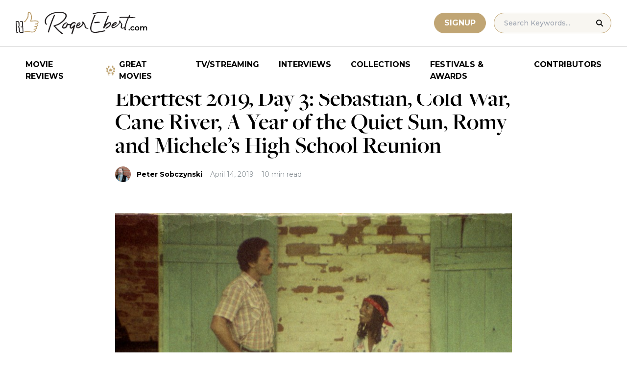

--- FILE ---
content_type: text/html; charset=UTF-8
request_url: https://www.rogerebert.com/festivals/ebertfest-2019-day-3-sebastian-cold-war-cane-river-a-year-of-the-quiet-sun-romy-and-micheles-high-school-reunion
body_size: 18906
content:
<!doctype html>
<html lang="en-US" prefix="og: https://ogp.me/ns#">
<head>
	<meta charset="UTF-8">
	<meta name="viewport" content="width=device-width, initial-scale=1, shrink-to-fit=no">

	
	<link rel="preconnect" href="https://fonts.googleapis.com">
	<link rel="preconnect" href="https://fonts.gstatic.com" crossorigin>
	<link rel="preconnect" href="https://use.typekit.net" crossorigin>
	<link rel="preconnect" href="https://p.typekit.net" crossorigin>
	<link href="https://fonts.googleapis.com/css2?family=Montserrat:ital,wght@0,100..900;1,100..900&display=swap" rel="stylesheet">

	<link media="screen" href="https://use.typekit.net/fdo4xio.css" rel="preload" as="style" onload="this.rel='stylesheet'">
	<meta content="Roger Ebert" name="application-name">
	<meta content="#FFFFFF" name="msapplication-TileColor">

		<!-- Google Tag Manager -->
	<script>(function(w,d,s,l,i){w[l]=w[l]||[];w[l].push({'gtm.start':
	new Date().getTime(),event:'gtm.js'});var f=d.getElementsByTagName(s)[0],
	j=d.createElement(s),dl=l!='dataLayer'?'&l='+l:'';j.async=true;j.src=
	'https://www.googletagmanager.com/gtm.js?id='+i+dl;f.parentNode.insertBefore(j,f);
	})(window,document,'script','dataLayer','GTM-T9HKKFWR');</script>
	<!-- End Google Tag Manager -->
	
		<!-- Advally Ads Custom Configuration -->
	<script type="text/javascript">document.pageTypeLabel="single-post";</script>

		<style>img:is([sizes="auto" i], [sizes^="auto," i]) { contain-intrinsic-size: 3000px 1500px }</style>
	
<!-- Social Warfare v4.5.6 https://warfareplugins.com - BEGINNING OF OUTPUT -->
<style>
	@font-face {
		font-family: "sw-icon-font";
		src:url("https://www.rogerebert.com/wp-content/plugins/social-warfare/assets/fonts/sw-icon-font.eot?ver=4.5.6");
		src:url("https://www.rogerebert.com/wp-content/plugins/social-warfare/assets/fonts/sw-icon-font.eot?ver=4.5.6#iefix") format("embedded-opentype"),
		url("https://www.rogerebert.com/wp-content/plugins/social-warfare/assets/fonts/sw-icon-font.woff?ver=4.5.6") format("woff"),
		url("https://www.rogerebert.com/wp-content/plugins/social-warfare/assets/fonts/sw-icon-font.ttf?ver=4.5.6") format("truetype"),
		url("https://www.rogerebert.com/wp-content/plugins/social-warfare/assets/fonts/sw-icon-font.svg?ver=4.5.6#1445203416") format("svg");
		font-weight: normal;
		font-style: normal;
		font-display:block;
	}
</style>
<!-- Social Warfare v4.5.6 https://warfareplugins.com - END OF OUTPUT -->


<!-- Search Engine Optimization by Rank Math - https://rankmath.com/ -->
<title>Ebertfest 2019, Day 3: Sebastian, Cold War, Cane River, A Year of the Quiet Sun, Romy and Michele’s High School Reunion | Festivals &amp; Awards | Roger Ebert</title>
<meta name="description" content="A report on the third day of Ebertfest, which included an Oscar-nominated drama and a newly restored 1982 film.&nbsp;"/>
<meta name="robots" content="follow, index, max-snippet:-1, max-video-preview:-1, max-image-preview:large"/>
<link rel="canonical" href="https://www.rogerebert.com/festivals/ebertfest-2019-day-3-sebastian-cold-war-cane-river-a-year-of-the-quiet-sun-romy-and-micheles-high-school-reunion" />
<meta property="og:locale" content="en_US" />
<meta property="og:type" content="article" />
<meta property="og:title" content="Ebertfest 2019, Day 3: Sebastian, Cold War, Cane River, A Year of the Quiet Sun, Romy and Michele’s High School Reunion | Festivals &amp; Awards | Roger Ebert" />
<meta property="og:description" content="A report on the third day of Ebertfest, which included an Oscar-nominated drama and a newly restored 1982 film.&nbsp;" />
<meta property="og:url" content="https://www.rogerebert.com/festivals/ebertfest-2019-day-3-sebastian-cold-war-cane-river-a-year-of-the-quiet-sun-romy-and-micheles-high-school-reunion" />
<meta property="og:site_name" content="Roger Ebert" />
<meta property="article:publisher" content="https://www.facebook.com/RogerEbert/" />
<meta property="article:section" content="Festivals &amp; Awards" />
<meta property="fb:app_id" content="966242223397117" />
<meta property="og:image" content="https://www.rogerebert.com/wp-content/uploads/2024/07/Ebertfest-2019-Day-3-Sebastian-Cold-War-Cane-River-A-Year-of-the-Quiet-Sun-Romy-and-Micheles-High-School-Reunion.jpg" />
<meta property="og:image:secure_url" content="https://www.rogerebert.com/wp-content/uploads/2024/07/Ebertfest-2019-Day-3-Sebastian-Cold-War-Cane-River-A-Year-of-the-Quiet-Sun-Romy-and-Micheles-High-School-Reunion.jpg" />
<meta property="og:image:width" content="840" />
<meta property="og:image:height" content="630" />
<meta property="og:image:alt" content="Ebertfest 2019, Day 3: Sebastian, Cold War, Cane River, A Year of the Quiet Sun, Romy and Michele’s High School Reunion" />
<meta property="og:image:type" content="image/jpeg" />
<meta property="article:published_time" content="2019-04-14T05:49:50-05:00" />
<meta name="twitter:card" content="summary_large_image" />
<meta name="twitter:title" content="Ebertfest 2019, Day 3: Sebastian, Cold War, Cane River, A Year of the Quiet Sun, Romy and Michele’s High School Reunion | Festivals &amp; Awards | Roger Ebert" />
<meta name="twitter:description" content="A report on the third day of Ebertfest, which included an Oscar-nominated drama and a newly restored 1982 film.&nbsp;" />
<meta name="twitter:site" content="@ebertchicago" />
<meta name="twitter:creator" content="@ebertchicago" />
<meta name="twitter:image" content="https://www.rogerebert.com/wp-content/uploads/2024/07/Ebertfest-2019-Day-3-Sebastian-Cold-War-Cane-River-A-Year-of-the-Quiet-Sun-Romy-and-Micheles-High-School-Reunion.jpg" />
<meta name="twitter:label1" content="Written by" />
<meta name="twitter:data1" content="Peter Sobczynski" />
<meta name="twitter:label2" content="Time to read" />
<meta name="twitter:data2" content="11 minutes" />
<script type="application/ld+json" class="rank-math-schema">{"@context":"https://schema.org","@graph":[{"@type":["Person","Organization"],"@id":"https://www.rogerebert.com/#person","name":"Roger Ebert","sameAs":["https://www.facebook.com/RogerEbert/","https://twitter.com/ebertchicago"]},{"@type":"WebSite","@id":"https://www.rogerebert.com/#website","url":"https://www.rogerebert.com","name":"Roger Ebert","publisher":{"@id":"https://www.rogerebert.com/#person"},"inLanguage":"en-US"},{"@type":"ImageObject","@id":"https://www.rogerebert.com/wp-content/uploads/2024/07/Ebertfest-2019-Day-3-Sebastian-Cold-War-Cane-River-A-Year-of-the-Quiet-Sun-Romy-and-Micheles-High-School-Reunion.jpg","url":"https://www.rogerebert.com/wp-content/uploads/2024/07/Ebertfest-2019-Day-3-Sebastian-Cold-War-Cane-River-A-Year-of-the-Quiet-Sun-Romy-and-Micheles-High-School-Reunion.jpg","width":"840","height":"630","inLanguage":"en-US"},{"@type":"BreadcrumbList","@id":"https://www.rogerebert.com/festivals/ebertfest-2019-day-3-sebastian-cold-war-cane-river-a-year-of-the-quiet-sun-romy-and-micheles-high-school-reunion#breadcrumb","itemListElement":[{"@type":"ListItem","position":"1","item":{"@id":"https://www.rogerebert.com/category/festivals","name":"Festivals &amp; Awards"}},{"@type":"ListItem","position":"2","item":{"@id":"https://www.rogerebert.com/festivals/ebertfest-2019-day-3-sebastian-cold-war-cane-river-a-year-of-the-quiet-sun-romy-and-micheles-high-school-reunion","name":"Ebertfest 2019, Day 3: Sebastian, Cold War, Cane River, A Year of the Quiet Sun, Romy and Michele\u2019s High School Reunion"}}]},{"@type":"WebPage","@id":"https://www.rogerebert.com/festivals/ebertfest-2019-day-3-sebastian-cold-war-cane-river-a-year-of-the-quiet-sun-romy-and-micheles-high-school-reunion#webpage","url":"https://www.rogerebert.com/festivals/ebertfest-2019-day-3-sebastian-cold-war-cane-river-a-year-of-the-quiet-sun-romy-and-micheles-high-school-reunion","name":"Ebertfest 2019, Day 3: Sebastian, Cold War, Cane River, A Year of the Quiet Sun, Romy and Michele\u2019s High School Reunion | Festivals &amp; Awards | Roger Ebert","datePublished":"2019-04-14T05:49:50-05:00","dateModified":"2019-04-14T05:49:50-05:00","isPartOf":{"@id":"https://www.rogerebert.com/#website"},"primaryImageOfPage":{"@id":"https://www.rogerebert.com/wp-content/uploads/2024/07/Ebertfest-2019-Day-3-Sebastian-Cold-War-Cane-River-A-Year-of-the-Quiet-Sun-Romy-and-Micheles-High-School-Reunion.jpg"},"inLanguage":"en-US","breadcrumb":{"@id":"https://www.rogerebert.com/festivals/ebertfest-2019-day-3-sebastian-cold-war-cane-river-a-year-of-the-quiet-sun-romy-and-micheles-high-school-reunion#breadcrumb"}},{"@type":"Person","@id":"https://www.rogerebert.com/contributors/peter-sobczynski","name":"Peter Sobczynski","description":"Peter Sobczynski biography &amp; movie reviews | Roger Ebert","url":"https://www.rogerebert.com/contributors/peter-sobczynski","image":{"@type":"ImageObject","@id":"https://secure.gravatar.com/avatar/?s=96&amp;d=mm&amp;r=g","url":"https://secure.gravatar.com/avatar/?s=96&amp;d=mm&amp;r=g","caption":"Peter Sobczynski","inLanguage":"en-US"}},{"@type":"Article","headline":"Ebertfest 2019, Day 3: Sebastian, Cold War, Cane River, A Year of the Quiet Sun, Romy and Michele\u2019s High","datePublished":"2019-04-14T05:49:50-05:00","dateModified":"2019-04-14T05:49:50-05:00","articleSection":"Festivals &amp; Awards","author":{"@id":"https://www.rogerebert.com/contributors/peter-sobczynski","name":"Peter Sobczynski"},"publisher":{"@id":"https://www.rogerebert.com/#person"},"description":"A report on the third day of Ebertfest, which included an Oscar-nominated drama and a newly restored 1982 film.&nbsp;","name":"Ebertfest 2019, Day 3: Sebastian, Cold War, Cane River, A Year of the Quiet Sun, Romy and Michele\u2019s High","@id":"https://www.rogerebert.com/festivals/ebertfest-2019-day-3-sebastian-cold-war-cane-river-a-year-of-the-quiet-sun-romy-and-micheles-high-school-reunion#richSnippet","isPartOf":{"@id":"https://www.rogerebert.com/festivals/ebertfest-2019-day-3-sebastian-cold-war-cane-river-a-year-of-the-quiet-sun-romy-and-micheles-high-school-reunion#webpage"},"image":{"@id":"https://www.rogerebert.com/wp-content/uploads/2024/07/Ebertfest-2019-Day-3-Sebastian-Cold-War-Cane-River-A-Year-of-the-Quiet-Sun-Romy-and-Micheles-High-School-Reunion.jpg"},"inLanguage":"en-US","mainEntityOfPage":{"@id":"https://www.rogerebert.com/festivals/ebertfest-2019-day-3-sebastian-cold-war-cane-river-a-year-of-the-quiet-sun-romy-and-micheles-high-school-reunion#webpage"}}]}</script>
<!-- /Rank Math WordPress SEO plugin -->

<link rel='dns-prefetch' href='//widget.justwatch.com' />
<!-- www.rogerebert.com is managing ads with Advanced Ads 2.0.14 – https://wpadvancedads.com/ --><script id="roger-ready">
			window.advanced_ads_ready=function(e,a){a=a||"complete";var d=function(e){return"interactive"===a?"loading"!==e:"complete"===e};d(document.readyState)?e():document.addEventListener("readystatechange",(function(a){d(a.target.readyState)&&e()}),{once:"interactive"===a})},window.advanced_ads_ready_queue=window.advanced_ads_ready_queue||[];		</script>
		<link rel='stylesheet' id='social-warfare-block-css-css' href='https://www.rogerebert.com/wp-content/plugins/social-warfare/assets/js/post-editor/dist/blocks.style.build.css?ver=6.8.2' type='text/css' media='all' />
<style id='classic-theme-styles-inline-css' type='text/css'>
/*! This file is auto-generated */
.wp-block-button__link{color:#fff;background-color:#32373c;border-radius:9999px;box-shadow:none;text-decoration:none;padding:calc(.667em + 2px) calc(1.333em + 2px);font-size:1.125em}.wp-block-file__button{background:#32373c;color:#fff;text-decoration:none}
</style>
<style id='global-styles-inline-css' type='text/css'>
:root{--wp--preset--aspect-ratio--square: 1;--wp--preset--aspect-ratio--4-3: 4/3;--wp--preset--aspect-ratio--3-4: 3/4;--wp--preset--aspect-ratio--3-2: 3/2;--wp--preset--aspect-ratio--2-3: 2/3;--wp--preset--aspect-ratio--16-9: 16/9;--wp--preset--aspect-ratio--9-16: 9/16;--wp--preset--color--black: #000000;--wp--preset--color--cyan-bluish-gray: #abb8c3;--wp--preset--color--white: #ffffff;--wp--preset--color--pale-pink: #f78da7;--wp--preset--color--vivid-red: #cf2e2e;--wp--preset--color--luminous-vivid-orange: #ff6900;--wp--preset--color--luminous-vivid-amber: #fcb900;--wp--preset--color--light-green-cyan: #7bdcb5;--wp--preset--color--vivid-green-cyan: #00d084;--wp--preset--color--pale-cyan-blue: #8ed1fc;--wp--preset--color--vivid-cyan-blue: #0693e3;--wp--preset--color--vivid-purple: #9b51e0;--wp--preset--color--primary-light: #F8F6F1;--wp--preset--color--primary-grey: #CCCCCC;--wp--preset--color--primary-gold: #C0A574;--wp--preset--color--secondary-bronze: #945B48;--wp--preset--gradient--vivid-cyan-blue-to-vivid-purple: linear-gradient(135deg,rgba(6,147,227,1) 0%,rgb(155,81,224) 100%);--wp--preset--gradient--light-green-cyan-to-vivid-green-cyan: linear-gradient(135deg,rgb(122,220,180) 0%,rgb(0,208,130) 100%);--wp--preset--gradient--luminous-vivid-amber-to-luminous-vivid-orange: linear-gradient(135deg,rgba(252,185,0,1) 0%,rgba(255,105,0,1) 100%);--wp--preset--gradient--luminous-vivid-orange-to-vivid-red: linear-gradient(135deg,rgba(255,105,0,1) 0%,rgb(207,46,46) 100%);--wp--preset--gradient--very-light-gray-to-cyan-bluish-gray: linear-gradient(135deg,rgb(238,238,238) 0%,rgb(169,184,195) 100%);--wp--preset--gradient--cool-to-warm-spectrum: linear-gradient(135deg,rgb(74,234,220) 0%,rgb(151,120,209) 20%,rgb(207,42,186) 40%,rgb(238,44,130) 60%,rgb(251,105,98) 80%,rgb(254,248,76) 100%);--wp--preset--gradient--blush-light-purple: linear-gradient(135deg,rgb(255,206,236) 0%,rgb(152,150,240) 100%);--wp--preset--gradient--blush-bordeaux: linear-gradient(135deg,rgb(254,205,165) 0%,rgb(254,45,45) 50%,rgb(107,0,62) 100%);--wp--preset--gradient--luminous-dusk: linear-gradient(135deg,rgb(255,203,112) 0%,rgb(199,81,192) 50%,rgb(65,88,208) 100%);--wp--preset--gradient--pale-ocean: linear-gradient(135deg,rgb(255,245,203) 0%,rgb(182,227,212) 50%,rgb(51,167,181) 100%);--wp--preset--gradient--electric-grass: linear-gradient(135deg,rgb(202,248,128) 0%,rgb(113,206,126) 100%);--wp--preset--gradient--midnight: linear-gradient(135deg,rgb(2,3,129) 0%,rgb(40,116,252) 100%);--wp--preset--font-size--small: 16px;--wp--preset--font-size--medium: 20px;--wp--preset--font-size--large: 30px;--wp--preset--font-size--x-large: 44px;--wp--preset--spacing--20: 0.44rem;--wp--preset--spacing--30: 0.67rem;--wp--preset--spacing--40: 1rem;--wp--preset--spacing--50: 1.5rem;--wp--preset--spacing--60: 2.25rem;--wp--preset--spacing--70: 3.38rem;--wp--preset--spacing--80: 5.06rem;--wp--preset--shadow--natural: 6px 6px 9px rgba(0, 0, 0, 0.2);--wp--preset--shadow--deep: 12px 12px 50px rgba(0, 0, 0, 0.4);--wp--preset--shadow--sharp: 6px 6px 0px rgba(0, 0, 0, 0.2);--wp--preset--shadow--outlined: 6px 6px 0px -3px rgba(255, 255, 255, 1), 6px 6px rgba(0, 0, 0, 1);--wp--preset--shadow--crisp: 6px 6px 0px rgba(0, 0, 0, 1);}:where(.is-layout-flex){gap: 0.5em;}:where(.is-layout-grid){gap: 0.5em;}body .is-layout-flex{display: flex;}.is-layout-flex{flex-wrap: wrap;align-items: center;}.is-layout-flex > :is(*, div){margin: 0;}body .is-layout-grid{display: grid;}.is-layout-grid > :is(*, div){margin: 0;}:where(.wp-block-columns.is-layout-flex){gap: 2em;}:where(.wp-block-columns.is-layout-grid){gap: 2em;}:where(.wp-block-post-template.is-layout-flex){gap: 1.25em;}:where(.wp-block-post-template.is-layout-grid){gap: 1.25em;}.has-black-color{color: var(--wp--preset--color--black) !important;}.has-cyan-bluish-gray-color{color: var(--wp--preset--color--cyan-bluish-gray) !important;}.has-white-color{color: var(--wp--preset--color--white) !important;}.has-pale-pink-color{color: var(--wp--preset--color--pale-pink) !important;}.has-vivid-red-color{color: var(--wp--preset--color--vivid-red) !important;}.has-luminous-vivid-orange-color{color: var(--wp--preset--color--luminous-vivid-orange) !important;}.has-luminous-vivid-amber-color{color: var(--wp--preset--color--luminous-vivid-amber) !important;}.has-light-green-cyan-color{color: var(--wp--preset--color--light-green-cyan) !important;}.has-vivid-green-cyan-color{color: var(--wp--preset--color--vivid-green-cyan) !important;}.has-pale-cyan-blue-color{color: var(--wp--preset--color--pale-cyan-blue) !important;}.has-vivid-cyan-blue-color{color: var(--wp--preset--color--vivid-cyan-blue) !important;}.has-vivid-purple-color{color: var(--wp--preset--color--vivid-purple) !important;}.has-black-background-color{background-color: var(--wp--preset--color--black) !important;}.has-cyan-bluish-gray-background-color{background-color: var(--wp--preset--color--cyan-bluish-gray) !important;}.has-white-background-color{background-color: var(--wp--preset--color--white) !important;}.has-pale-pink-background-color{background-color: var(--wp--preset--color--pale-pink) !important;}.has-vivid-red-background-color{background-color: var(--wp--preset--color--vivid-red) !important;}.has-luminous-vivid-orange-background-color{background-color: var(--wp--preset--color--luminous-vivid-orange) !important;}.has-luminous-vivid-amber-background-color{background-color: var(--wp--preset--color--luminous-vivid-amber) !important;}.has-light-green-cyan-background-color{background-color: var(--wp--preset--color--light-green-cyan) !important;}.has-vivid-green-cyan-background-color{background-color: var(--wp--preset--color--vivid-green-cyan) !important;}.has-pale-cyan-blue-background-color{background-color: var(--wp--preset--color--pale-cyan-blue) !important;}.has-vivid-cyan-blue-background-color{background-color: var(--wp--preset--color--vivid-cyan-blue) !important;}.has-vivid-purple-background-color{background-color: var(--wp--preset--color--vivid-purple) !important;}.has-black-border-color{border-color: var(--wp--preset--color--black) !important;}.has-cyan-bluish-gray-border-color{border-color: var(--wp--preset--color--cyan-bluish-gray) !important;}.has-white-border-color{border-color: var(--wp--preset--color--white) !important;}.has-pale-pink-border-color{border-color: var(--wp--preset--color--pale-pink) !important;}.has-vivid-red-border-color{border-color: var(--wp--preset--color--vivid-red) !important;}.has-luminous-vivid-orange-border-color{border-color: var(--wp--preset--color--luminous-vivid-orange) !important;}.has-luminous-vivid-amber-border-color{border-color: var(--wp--preset--color--luminous-vivid-amber) !important;}.has-light-green-cyan-border-color{border-color: var(--wp--preset--color--light-green-cyan) !important;}.has-vivid-green-cyan-border-color{border-color: var(--wp--preset--color--vivid-green-cyan) !important;}.has-pale-cyan-blue-border-color{border-color: var(--wp--preset--color--pale-cyan-blue) !important;}.has-vivid-cyan-blue-border-color{border-color: var(--wp--preset--color--vivid-cyan-blue) !important;}.has-vivid-purple-border-color{border-color: var(--wp--preset--color--vivid-purple) !important;}.has-vivid-cyan-blue-to-vivid-purple-gradient-background{background: var(--wp--preset--gradient--vivid-cyan-blue-to-vivid-purple) !important;}.has-light-green-cyan-to-vivid-green-cyan-gradient-background{background: var(--wp--preset--gradient--light-green-cyan-to-vivid-green-cyan) !important;}.has-luminous-vivid-amber-to-luminous-vivid-orange-gradient-background{background: var(--wp--preset--gradient--luminous-vivid-amber-to-luminous-vivid-orange) !important;}.has-luminous-vivid-orange-to-vivid-red-gradient-background{background: var(--wp--preset--gradient--luminous-vivid-orange-to-vivid-red) !important;}.has-very-light-gray-to-cyan-bluish-gray-gradient-background{background: var(--wp--preset--gradient--very-light-gray-to-cyan-bluish-gray) !important;}.has-cool-to-warm-spectrum-gradient-background{background: var(--wp--preset--gradient--cool-to-warm-spectrum) !important;}.has-blush-light-purple-gradient-background{background: var(--wp--preset--gradient--blush-light-purple) !important;}.has-blush-bordeaux-gradient-background{background: var(--wp--preset--gradient--blush-bordeaux) !important;}.has-luminous-dusk-gradient-background{background: var(--wp--preset--gradient--luminous-dusk) !important;}.has-pale-ocean-gradient-background{background: var(--wp--preset--gradient--pale-ocean) !important;}.has-electric-grass-gradient-background{background: var(--wp--preset--gradient--electric-grass) !important;}.has-midnight-gradient-background{background: var(--wp--preset--gradient--midnight) !important;}.has-small-font-size{font-size: var(--wp--preset--font-size--small) !important;}.has-medium-font-size{font-size: var(--wp--preset--font-size--medium) !important;}.has-large-font-size{font-size: var(--wp--preset--font-size--large) !important;}.has-x-large-font-size{font-size: var(--wp--preset--font-size--x-large) !important;}
:where(.wp-block-post-template.is-layout-flex){gap: 1.25em;}:where(.wp-block-post-template.is-layout-grid){gap: 1.25em;}
:where(.wp-block-columns.is-layout-flex){gap: 2em;}:where(.wp-block-columns.is-layout-grid){gap: 2em;}
:root :where(.wp-block-pullquote){font-size: 1.5em;line-height: 1.6;}
</style>
<style id='dominant-color-styles-inline-css' type='text/css'>
img[data-dominant-color]:not(.has-transparency) { background-color: var(--dominant-color); }
</style>
<link rel='stylesheet' id='main-css-css' href='https://www.rogerebert.com/wp-content/themes/roger-ebert/dist/css/main.min.css?ver=1764731873' type='text/css' media='' />
<link rel='stylesheet' id='social_warfare-css' href='https://www.rogerebert.com/wp-content/plugins/social-warfare/assets/css/style.min.css?ver=4.5.6' type='text/css' media='all' />
<script type="text/javascript" src="https://www.rogerebert.com/wp-includes/js/jquery/jquery.min.js?ver=latest" id="jquery-js"></script>
<script type="text/javascript" src="https://www.rogerebert.com/wp-content/mu-plugins/roger-ebert/template/custom-facets/custom-facet.js?ver=1764731852" id="custom-facet-js-js"></script>
<script type="text/javascript" id="advanced-ads-advanced-js-js-extra">
/* <![CDATA[ */
var advads_options = {"blog_id":"1","privacy":{"enabled":false,"state":"not_needed"}};
/* ]]> */
</script>
<script type="text/javascript" src="https://www.rogerebert.com/wp-content/plugins/advanced-ads/public/assets/js/advanced.min.js?ver=2.0.14" id="advanced-ads-advanced-js-js"></script>
<script type="text/javascript" id="advanced_ads_pro/visitor_conditions-js-extra">
/* <![CDATA[ */
var advanced_ads_pro_visitor_conditions = {"referrer_cookie_name":"advanced_ads_pro_visitor_referrer","referrer_exdays":"365","page_impr_cookie_name":"advanced_ads_page_impressions","page_impr_exdays":"3650"};
/* ]]> */
</script>
<script type="text/javascript" src="https://www.rogerebert.com/wp-content/plugins/advanced-ads-pro/modules/advanced-visitor-conditions/inc/conditions.min.js?ver=3.0.4" id="advanced_ads_pro/visitor_conditions-js"></script>
<link rel='shortlink' href='https://www.rogerebert.com/?p=18098' />
<meta name="generator" content="dominant-color-images 1.2.0">
<meta name="generator" content="performance-lab 4.0.0; plugins: dominant-color-images, speculation-rules, webp-uploads">
<meta name="generator" content="webp-uploads 2.6.0">
<link rel="pingback" href="https://www.rogerebert.com/xmlrpc.php"><script type="text/javascript">
		var advadsCfpQueue = [];
		var advadsCfpAd = function( adID ){
			if ( 'undefined' == typeof advadsProCfp ) { advadsCfpQueue.push( adID ) } else { advadsProCfp.addElement( adID ) }
		};
		</script>
		<meta name="generator" content="speculation-rules 1.6.0">
<script async src="https://securepubads.g.doubleclick.net/tag/js/gpt.js"></script>

<script type="text/javascript" id="AdvallyRules" src="https://cdn.adligature.com/rogerebert.com/prod/rules.js" async defer></script>
<link rel="stylesheet" type="text/css" id="AdvallyStyles" href="https://cdn.adligature.com/rogerebert.com/prod/rules.css"></link>

<script type="text/javascript">
// Handle LazyLoaded content including ads
document.addEventListener('facetwp-loaded', function(e) {
	advally.scanNew(); 
});
	
// Set custom targeting for page
var advally = advally || {};
advally.cmd = advally.cmd || [];
advally.cmd.push(function() {
  advally.Page.setTargeting('wp-page', document.pageTypeLabel);
});
</script>
<link rel="icon" href="https://www.rogerebert.com/wp-content/uploads/2024/07/cropped-favicon-196x196-1-32x32.png" sizes="32x32" />
<link rel="icon" href="https://www.rogerebert.com/wp-content/uploads/2024/07/cropped-favicon-196x196-1-192x192.png" sizes="192x192" />
<link rel="apple-touch-icon" href="https://www.rogerebert.com/wp-content/uploads/2024/07/cropped-favicon-196x196-1-180x180.png" />
<meta name="msapplication-TileImage" content="https://www.rogerebert.com/wp-content/uploads/2024/07/cropped-favicon-196x196-1-270x270.png" />
</head>

<body class="wp-singular post-template-default single single-post postid-18098 single-format-standard wp-theme-roger-ebert no-sidebar">
<!-- Google Tag Manager (noscript) -->
<noscript><iframe src="https://www.googletagmanager.com/ns.html?id=GTM-T9HKKFWR"
height="0" width="0" style="display:none;visibility:hidden"></iframe></noscript>
<!-- End Google Tag Manager (noscript) -->
<div id="page" class="site">

	<header id="masthead" class="site-header fixed w-full bg-white top-0 left-0 right-0 menu-top z-50">
		<div class="border-b border-[#cccccc] border-solid max-w-full w-full">
			<div class="max-w-[1440px] m-auto flex p-6 sm:px-8 justify-between items-center">
				<a href="https://www.rogerebert.com" rel="home" class="w-[200px] sm:w-[270px]" aria-label="Roger Ebert homepage">
					<img width="270" height="47" fetchpriority="high" src="https://www.rogerebert.com/wp-content/themes/roger-ebert/source/images/roger-ebert-logo.svg" alt="Roger Ebert Logo">
				</a>
				<a href="/search" class="ml-auto mr-0 sm:mr-5 block lg:hidden" aria-label="Site search">
					<img width="21" height="21" fetchpriority="high" src="https://www.rogerebert.com/wp-content/themes/roger-ebert/source/images/search-thin.svg" alt="Search Icon">
				</a>
								<a href="/prime" class="gold-button lg:ml-auto mr-2 lg:mr-4 hidden sm:block">
					Signup
				</a>
								<form action="/search" method="get" accept-charset="UTF-8" class="relative hidden lg:block">
	<label for="search" class="sr-only">Search in https://www.rogerebert.com</label>
	<input type="text" placeholder="Search Keywords..." name="q" id="search" class="px-5 bg-primary-light text-sm py-2.5 border border-primary-gold montserrat-500 rounded-full text-base" value="" />
	<input type="image" class="absolute right-4 top-3.5" alt="Search" src="https://www.rogerebert.com/wp-content/themes/roger-ebert/source/images/search-icon.svg" />
</form>
				<div class="mobile-menu overflow-hidden visible w-10 relative h-5 flex items-center justify-end cursor-pointer xl:invisible xl:w-0">
					<span></span>
				</div>
			</div>
		</div>

		<nav id="site-navigation" class="main-navigation fixed bg-white w-full left-0 right-0 top-24 m-auto flex px-2 xl:px-8 py-4 justify-center items-center invisible opacity-0 bottom-0 right-2/4  top-[84px] sm:top-[96px] xl:absolue xl:bottom-auto xl:right-auto xl:visible xl:opacity-100">
			<div class="menu-primary-menu-container"><ul id="primary-menu" class="menu"><li id="menu-item-214879" class="menu-item menu-item-type-custom menu-item-object-custom menu-item-214879"><a href="/reviews">Movie Reviews</a></li>
<li id="menu-item-214880" class="great-movies menu-item menu-item-type-custom menu-item-object-custom menu-item-214880"><a href="/great-movies">Great Movies</a></li>
<li id="menu-item-214881" class="menu-item menu-item-type-custom menu-item-object-custom menu-item-214881"><a href="/streaming">TV/Streaming</a></li>
<li id="menu-item-214882" class="menu-item menu-item-type-custom menu-item-object-custom menu-item-214882"><a href="/interviews">Interviews</a></li>
<li id="menu-item-214883" class="menu-item menu-item-type-custom menu-item-object-custom menu-item-214883"><a href="/collections">Collections</a></li>
<li id="menu-item-214884" class="menu-item menu-item-type-custom menu-item-object-custom menu-item-214884"><a href="/festivals-and-awards">Festivals &#038; Awards</a></li>
<li id="menu-item-214885" class="menu-item menu-item-type-custom menu-item-object-custom menu-item-214885"><a href="/contributors">Contributors</a></li>
</ul></div>		</nav>

	</header>

	<div id="content" class="site-content">
		<div class="row">

		
		<!-- Advally Ad -->
		<div class="roger-top-leaderboard" id="roger-640474743"><div class="AdvallyContainer"><div class="AdvallyTag v2 HeaderLeaderboard"></div></div></div>
<div id="primary" class="content-area col-8">
	<main id="main" class="site-main">
		<header class="page-header m-auto max-w-[1440px] px-6 sm:px-8 flex flex-col justify-center md:grid md:grid-cols-12">
			<div class="pt-8 pb-6 xl:pt-12 sm:pt-12 sm:pb-9 xl:pb-14 col-start-1 col-end-13 lg:col-start-3 lg:col-end-11">
				<nav aria-label="breadcrumbs" class="rank-math-breadcrumb"><p><a href="https://www.rogerebert.com/category/festivals">Festivals &amp; Awards</a></p></nav><h1 class="page-title mt-2 text-4xl sm:text-5xl sm:mt-4">Ebertfest 2019, Day 3: Sebastian, Cold War, Cane River, A Year of the Quiet Sun, Romy and Michele’s High School Reunion</h1>				<div class="flex items-center mt-3 sm:mt-5 flex-wrap text-sm">
					<div class="flex items-center mb-3 sm:mb-0 mr-4 w-full sm:w-auto text-black font-bold font-heading-sans">
						<div class="w-[32px] h-[32px] rounded-full mr-3 overflow-hidden"><img width="128" height="91" src="https://www.rogerebert.com/wp-content/uploads/2024/08/Peter-Sobczynski.jpg" class="h-full object-cover not-transparent" alt="" decoding="async" srcset="https://www.rogerebert.com/wp-content/uploads/2024/08/Peter-Sobczynski.jpg 1224w, https://www.rogerebert.com/wp-content/uploads/2024/08/Peter-Sobczynski-768x546.jpg 768w, https://www.rogerebert.com/wp-content/uploads/2024/08/Peter-Sobczynski-395x281.jpg 395w, https://www.rogerebert.com/wp-content/uploads/2024/08/Peter-Sobczynski-253x180.jpg 253w, https://www.rogerebert.com/wp-content/uploads/2024/08/Peter-Sobczynski-324x230.jpg 324w, https://www.rogerebert.com/wp-content/uploads/2024/08/Peter-Sobczynski-256x182.jpg 256w" sizes="(max-width: 128px) 100vw, 128px" data-has-transparency="false" data-dominant-color="887169" style="--dominant-color: #887169;" /></div>                        <a href="https://www.rogerebert.com/contributors/peter-sobczynski">Peter Sobczynski</a>					</div>
					<div class="font-heading-sans text-meta-grey">
						April 14, 2019					</div>
					<div class="font-heading-sans text-meta-grey ml-4">
						10 min read					</div>
									</div>
			</div>
		</header>
		<section class="m-auto max-w-[1440px] px-6 sm:px-8 flex flex-col justify-center md:grid md:grid-cols-12">
			<div class="col-start-1 col-end-13 lg:col-start-3 lg:col-end-11">
				<div class="mt-2 mb-6 md:mb-12 lg:mb-16">
					<div class="mb-4"><img width="840" height="630" src="https://www.rogerebert.com/wp-content/uploads/2024/07/Ebertfest-2019-Day-3-Sebastian-Cold-War-Cane-River-A-Year-of-the-Quiet-Sun-Romy-and-Micheles-High-School-Reunion.jpg" class="h-full object-cover wp-post-image" alt="" decoding="async" fetchpriority="high" srcset="https://www.rogerebert.com/wp-content/uploads/2024/07/Ebertfest-2019-Day-3-Sebastian-Cold-War-Cane-River-A-Year-of-the-Quiet-Sun-Romy-and-Micheles-High-School-Reunion.jpg 840w, https://www.rogerebert.com/wp-content/uploads/2024/07/Ebertfest-2019-Day-3-Sebastian-Cold-War-Cane-River-A-Year-of-the-Quiet-Sun-Romy-and-Micheles-High-School-Reunion-768x576.jpg 768w" sizes="(max-width: 840px) 100vw, 840px" /></div>					
<article id="post-18098" class="post-18098 post type-post status-publish format-standard has-post-thumbnail hentry category-festivals">
	<div class="entry-content text-lg sm:text-xl leading-7 sm:leading-8 mb-7 sm:mb-9">
				<div class="roger-post-inline-1" style="float: left;" id="roger-1448841473"><div id="PostInlineVideoContainer" style="justify-content: center; display: flex; aspect-ratio: 16/9.5; ">
	<div id="PostInlineVideo" style="width: 100%;">
		
	</div>
</div>
<style>
	#PostInlineVideoContainer {
		width: 380px;
		margin: 0 20px 10px 0; 
	}
	@media (max-width: 680px) {
		.roger-post-inline-1 {
			float: none !important;
		}
		#PostInlineVideoContainer {
			width: 100%;
			margin-left: auto; 
			margin-right: auto; 
		}
	}

</style></div><p>On paper, Day 3 of Ebertfest might have struck some viewers as perhaps a bit dark and heavy from a programming perspective. After all, two of the films dealt with post-war romances that most assuredly do not live happily ever after, and a third was a long-unseen feature that essentially disappeared from view after the first-time writer/producer/director passed away a mere two months before it was set to have its New York premiere. However, to see them in front of the always-enthusiastic Ebertfest crowd turned each one of them into celebrations, not just of their own qualities but of the restorative qualities of cinema itself. Of course, it also helped that the long day of moviegoing was capped off by one of the most heedlessly goofy and utterly charming movies imaginable to send attendees out into the streets with smiles on their faces and any number of &#8217;80s-era hits rattling in their heads.</p>
<p><span class="s1"></span> </p>
<p><span class="s1">The day started out with a presentation of <strong>“<a href="/reviews/sebastian-1968">Sebastian</a>,”</strong> a short film by Sam Fragoso, who began attending Ebertfest several years ago when he was just in high school and now works as an author, critic and podcast host. Before the screening, he recounted his first Ebertfest, and how his father would not let him leave the theater until he went up and introduced himself to Roger. Not surprisingly, Roger took to him and encouraged him to keep up with his writing&mdash;while advising him not to disclose his age to avoid people dismissing his work sight unseen&mdash;and he certainly would have been pleased to have seen his short as well. The film, in which a Mexican-American almond picker narrates a letter that he has written to his son, is only three minutes long but it nevertheless packs a significant emotional punch. More impressively, there is not a single wasted moment on display&mdash;every shot is framed in just the right way and held for just the right length. The whole demonstrates a sure hand for the medium that leaves you curious to see what Fragoso does next.&nbsp;</span></p>
<p></p>
<p>It is perhaps no coincidence that “Sebastian” prefaced the screening of <strong>“<a href="/reviews/cold-war-2018">Cold War</a>”</strong> since both films find their filmmakers grappling with the legacies of their own family sagas. In the case of “Cold War,” writer/director <a href="/cast-and-crew/pawel-pawlikowski">Pawel Pawlikowski</a> (whose previous film, “<a href="/reviews/ida-2014">Ida</a>” (2013), screened at Ebertfest and won the Oscar for Best Foreign&nbsp;Language&nbsp;Film) was inspired by the tempestuous on-and-off relationship of his own parents to tell the story of the up-and-down romance between a conductor/musicologist (Tomasz Not) and the ambitious young singer (<a href="/cast-and-crew/joanna-kulig">Joanna Kulig</a>) that he discovers that is set against the background of the political and cultural shifts spreading throughout Europe in the post-war period.&nbsp;</p><div class="roger-post-inline-2" id="roger-2692572440"><div class="AdvallyContainer"><div class="AdvallyTag v2 ContentInlineBanner"></div></div></div>
<p>I named &#8220;Cold War&#8221; as one of the ten best films of last year, and being able to see it again, with its already extraordinary visuals getting additional luster on the giant screen at the Virginia, I found myself liking it even more. This is a film that is quite short&mdash;not counting the end credits, it only runs about 77 minutes or so&mdash;but it is certainly epic in regards to scope. Covering more than 15 years and set amongst a number of of European countries, it has the feel of a much larger work without ever being bogged down by anything that could possibly take away from the central story of two lovers who have undeniable chemistry (as do the two actors, both of whom are incredible) but whose relationship is forever being thwarted both by the winds of fate and their own basic incompatibility. The film was nominated for three Oscars this year&mdash;Pawlikowski was cited for Best Director and it was also in the running for Best Foreign Language Film and Cinematography&mdash;and as<span class="Apple-converted-space">&nbsp;</span>critic <a href="/cast-and-crew/michael-phillips">Michael Phillips</a> pointed out in his introduction, it could well have been a serious contender to win the latter two if it weren&#8217;t up against the juggernaut that was “<a href="/reviews/roma-2018">Roma</a>.” Phillips was joined by Carla Renata, a.k.a. The Curvy Critic, who recounted interviews that she did with Pawlikowski and Kulig in order to illuminate some of the film’s themes, and Nate Kohn, who mentioned that he himself spent some time behind the Iron Curtain during the &#8217;60s as well.</p>
</p>
<p>As you probably know, <a href="https://www.rogerebert.com/festivals-and-awards/ebertfest-2019-day-1-the-year-opens-with-a-cinematic-invocation" target="_blank" rel="noopener">this year’s Ebertfest kicked off</a> with “<a href="/reviews/amazing-grace-2018">Amazing Grace</a>,” a film that had gone unseen for decades but was well-known enough so that most attendees presumably at least knew something about it and its complex backstory. In the case of this year’s other so-called “lost” film,<strong> “Cane River”</strong> (1982, pictured at top) it is very likely that, outside of those connected directly with the festival, most sitting in the theater hadn&#8217;t even heard of the film, let alone seen it.&nbsp;</p><div class="roger-post-inline-2" id="roger-1231726080"><div class="AdvallyContainer"><div class="AdvallyTag v2 ContentInlineBanner"></div></div></div>
<p>Set in Louisiana, it tells the story of a pair of star-crossed lovers whose burgeoning relationship is threatened by issues of class and color. Peter (Richard Romain) is a former local football hero who has just rejected an offer to play professional football (okay, the offer was from the Jets, but still &#8230;) who has returned home with vague dreams of perhaps becoming a poet. One day, he meets Maria (Tommye Myrick), who is about to go off to college, and the two fall almost instantly in love. Unfortunately, this blossoming romance flies in the face of a long-standing barrier between Peter’s people, the lighter-skinned Metoyer creoles who used to own land and slaves back in the day, and Maria’s, the darker-skinned families who were used as slaves. Despite the disapproval of their families, their love continues to grow but the question arises of whether it can stand up in the face of historical precedent and the disapproval of both their families.</p>
<p>The film was the debut creation of Horace Jenkins, a former producer of such television shows as “Sesame Street” and “30 Minutes” (a children’s version of “60 Minutes”), who wrote, produced and directed &#8220;Cane River&#8221; independently. Nowadays, that might not sound that shocking but this was early enough in the evolution of what would eventually become known as the American independent film movement that it didn’t even have a name for it. Around that time, other maverick filmmakers like <a href="/cast-and-crew/john-sayles">John Sayles</a> and <a href="/cast-and-crew/victor-nunez">Victor Nunez</a> were gaining notice for their similarly developed debuts, “Return of the Secaucus Seven” and “Gal Young’Un” (both 1979), and it is entirely possible that the same would have happened to Jenkins as well. Sadly, he died in 1982 shortly before his film’s premiere. After a couple of screenings, &#8220;Cane River&#8221; disappeared from view and languished for decades in the vaults of the DuArt film laboratories, until producer Sandra Schulberg stumbled upon it among the other 4,000 negatives that were left behind and became obsessed with the notion of restoring it, and was able to do with the support from the likes of&nbsp;Academy of Motion Pictures Arts &amp; Sciences and the Roger and Chaz Ebert Foundation. After the screening, Schulberg appeared on stage to discuss the discovery and restoration of &#8220;Cane&nbsp;River,&#8221; joined by Myrick, and Jenkins’ children, Sacha and Dominique, who spoke movingly of the unexpected chance to get in touch with their father’s creative legacy.</p>
</p>
<p><span class="s1"></span> </p><div class="roger-post-inline-2" id="roger-3520181917"><div class="AdvallyContainer"><div class="AdvallyTag v2 ContentInlineBanner"></div></div></div>
<p><span class="s1">The next screening,&nbsp;<strong>“<a href="/reviews/great-movie-a-year-of-the-quiet-sun-1984">A Year of the Quiet Sun</a>”</strong> (1984), served double duty by highlighting a title that Roger had admitted into his Great Movies pantheon and by serving as the focus of a tribute to the life and work of <a href="/cast-and-crew/scott-wilson">Scott Wilson</a>, the actor who starred in the film and who had been one of Ebertfest’s most frequent and beloved guests before his passing last October. (This year’s edition has been dedicated to Wilson.)&nbsp;</span></p>
<p><span class="s1">Like “Cold War,” this is a film that mixes together war and romance in ways that manage to come across as both sweeping and shockingly intimate. Set in 1946, Wilson plays Norman, an American soldier who has been sent to Poland as part of a commission looking for a mass grave of American soldiers executed by the Nazis. He has a lot of free time to wander around and one day, he comes across Emilia (<a href="/cast-and-crew/maja-komorowska">Maja Komorowska</a>), a war widow who is living in a bombed-out single room with her aging mother (<a href="/cast-and-crew/ewa-dalkowska">Ewa Dalkowska</a>) and earning a meager living baking cakes. Neither one speaks the other one’s language, of course, but some things are universal and the two fall instantly in love. Unfortunately for the two of them, the path to happiness has many obstacles&mdash;the mother is suffering from an infected leg, a man who appears to be a sleazy local official uses his vague position of power to inflict unnecessary cruelty on anyone that he can, Norman is haunted by memories of his own war experiences and Emilia, having spent years as a refugee before finally being able to return home, is uneasy at the prospect of leaving Poland again. Without going into too many details of what transpires, let it be said that writer/director <a href="/cast-and-crew/krzysztof-zanussi">Krzysztof Zanussi</a> lets his story unfold in unexpected ways that run the gamut from heartfelt romance to powerful drama to even the occasional bits of humor. He hits&nbsp;every one of them dead on, aided in no small part to the powerhouse performances from the two leads.</span></p>
<p><span class="s1"></span> </p>
<p><span class="s1">After the screening, the festival paid tribute to the film and Wilson by having both Heavenly Wilson, Scott’s wife and a familiar face to regular attendees, and co-star Maja Komorowska, who flew in from Poland and was accompanied by her grandson, Jerzy Tyskiewicz, who served as her translator. Obviously, Q&amp;A’s involving a translator can sometimes be tough, but between Tyskiewicz’s charm and Komorowska’s delightful personality&mdash;the kind that needs no translation&mdash;it proved to be a relatively smooth experience. (It didn’t hurt that people struggling with translations was a running joke in the film itself.) Between the two of them and Heavenly, who teared up during her introduction following a montage of clips from throughout Scott’s career, and then delighted the audiences with a number of anecdotes about making the film in Poland, it proved to be a lively, and touching tribute to Wilson, whose spirit will no doubt continue to bless Ebertfest for years to come.</span></p>
</p>
<p><span class="s1"></span> </p><div class="roger-post-inline-2" id="roger-2878379286"><div class="AdvallyContainer"><div class="AdvallyTag v2 ContentInlineBanner"></div></div></div>
<p><span class="s1">That said, all the films up to this point were a bit on the heavy side and it therefore came as a sort of blessed relief to conclude the day with the burst of pure cinematic cotton candy that is <strong>“Romy and Michele’s High School Reunion,”</strong> the wonderful 1997 comedy about two cheerfully goofy misfits, Romy (<a href="/cast-and-crew/mira-sorvino">Mira Sorvino</a>) and Michele (<a href="/cast-and-crew/lisa-kudrow">Lisa Kudrow</a>), who have been best pals since high school, where they were ostracized by their snottier classmates for daring to march to their own drummers. Now it is time for their ten-year reunion and when they finally decide to go, they decide to cast aside their seemingly humdrum lives and show up pretending to be high-powered business executives who struck it big by inventing Post-It Notes. The film, inspired by a play by <a href="/cast-and-crew/robin-schiff">Robin Schiff</a> in which Romy and Michele were only supporting roles, is not exactly profound&mdash;the deepest it gets is in its observation that most everyone was miserable to one degree or another during high school&mdash;but that does not make it any less funny or entertaining. Sorvino and Kudrow are both pitch-perfect in the leads&mdash;they correctly play their characters so that they embrace the silliness and vapidity of the roles instead of simply making them into airhead idiots&mdash;and they get great support from a cast of familiar faces that includes <a href="/cast-and-crew/alan-cumming">Alan Cumming</a>, <a href="/cast-and-crew/janeane-garofalo">Janeane Garofalo</a> and <a href="/cast-and-crew/justin-theroux">Justin Theroux</a>.</span></p>
<p><span class="s1"></span> </p>
<p><span class="s1">“Romy and Michele’s High School Reunion” was directed by <a href="/cast-and-crew/david-mirkin">David Mirkin</a>, who made his directorial debut with this film (his only other feature would be the underrated 2001 comedy “Heartbreakers”) and who is better known for producing such TV shows as “The Simpsons” and the program that may be the single greatest work of art in the history of the medium, “Get a Life.” Like his film, Mirkin lightened the mood considerably with a funny and occasionally rambling Q&amp;A in which he discussed the production of the film, his occasional clashes with Disney over everything from the tone to the musical choices (at first, he recalled, they wanted him to drop a song by No Doubt from the soundtrack, only to then ask for additional cuts by them once they broke wide&mdash;alas, by that time, they were too expensive). He admitted that unlike a lot of high school-oriented movies, in which the oddball characters always found themselves gravitating towards the center in terms of acceptability, he wanted to do one that would “celebrate the weirdos.” At the end of the discussion, Mirkin even accepted the request of an audience member and sang the immortal “Spider-Pig” song that he wrote for “<a href="/reviews/the-simpsons-movie-2007">The Simpsons Movie</a>,” a fitting end to a long and ultimately rewarding day at Ebertfest. <span class="Apple-converted-space">&nbsp;</span></span></p></p>
<div class="swp-content-locator"></div>	</div>
</article>
<div class="swp_social_panel swp_horizontal_panel swp_flat_fresh  swp_default_full_color swp_individual_full_color swp_other_full_color scale-100  scale-" data-min-width="1100" data-float-color="#ffffff" data-float="none" data-float-mobile="none" data-transition="slide" data-post-id="18098" ><div class="nc_tweetContainer swp_share_button swp_twitter" data-network="twitter"><a class="nc_tweet swp_share_link" rel="nofollow noreferrer noopener" target="_blank" href="https://twitter.com/intent/tweet?text=Ebertfest+2019%2C+Day+3%3A+Sebastian%2C+Cold+War%2C+Cane+River%2C+A+Year+of+the+Quiet+Sun%2C+Romy+and+Michele%E2%80%99s+High+School+Reunion&url=https%3A%2F%2Fwww.rogerebert.com%2Ffestivals%2Febertfest-2019-day-3-sebastian-cold-war-cane-river-a-year-of-the-quiet-sun-romy-and-micheles-high-school-reunion" data-link="https://twitter.com/intent/tweet?text=Ebertfest+2019%2C+Day+3%3A+Sebastian%2C+Cold+War%2C+Cane+River%2C+A+Year+of+the+Quiet+Sun%2C+Romy+and+Michele%E2%80%99s+High+School+Reunion&url=https%3A%2F%2Fwww.rogerebert.com%2Ffestivals%2Febertfest-2019-day-3-sebastian-cold-war-cane-river-a-year-of-the-quiet-sun-romy-and-micheles-high-school-reunion"><span class="swp_count swp_hide"><span class="iconFiller"><span class="spaceManWilly"><i class="sw swp_twitter_icon"></i><span class="swp_share">Tweet</span></span></span></span></a></div><div class="nc_tweetContainer swp_share_button swp_facebook" data-network="facebook"><a class="nc_tweet swp_share_link" rel="nofollow noreferrer noopener" target="_blank" href="https://www.facebook.com/share.php?u=https%3A%2F%2Fwww.rogerebert.com%2Ffestivals%2Febertfest-2019-day-3-sebastian-cold-war-cane-river-a-year-of-the-quiet-sun-romy-and-micheles-high-school-reunion" data-link="https://www.facebook.com/share.php?u=https%3A%2F%2Fwww.rogerebert.com%2Ffestivals%2Febertfest-2019-day-3-sebastian-cold-war-cane-river-a-year-of-the-quiet-sun-romy-and-micheles-high-school-reunion"><span class="swp_count swp_hide"><span class="iconFiller"><span class="spaceManWilly"><i class="sw swp_facebook_icon"></i><span class="swp_share">Share</span></span></span></span></a></div><div class="nc_tweetContainer swp_share_button swp_linkedin" data-network="linkedin"><a class="nc_tweet swp_share_link" rel="nofollow noreferrer noopener" target="_blank" href="https://www.linkedin.com/cws/share?url=https%3A%2F%2Fwww.rogerebert.com%2Ffestivals%2Febertfest-2019-day-3-sebastian-cold-war-cane-river-a-year-of-the-quiet-sun-romy-and-micheles-high-school-reunion" data-link="https://www.linkedin.com/cws/share?url=https%3A%2F%2Fwww.rogerebert.com%2Ffestivals%2Febertfest-2019-day-3-sebastian-cold-war-cane-river-a-year-of-the-quiet-sun-romy-and-micheles-high-school-reunion"><span class="swp_count swp_hide"><span class="iconFiller"><span class="spaceManWilly"><i class="sw swp_linkedin_icon"></i><span class="swp_share">Share</span></span></span></span></a></div><div class="nc_tweetContainer swp_share_button swp_pinterest" data-network="pinterest"><a rel="nofollow noreferrer noopener" class="nc_tweet swp_share_link noPop" href="https://pinterest.com/pin/create/button/?url=https%3A%2F%2Fwww.rogerebert.com%2Ffestivals%2Febertfest-2019-day-3-sebastian-cold-war-cane-river-a-year-of-the-quiet-sun-romy-and-micheles-high-school-reunion" onClick="event.preventDefault(); 
							var e=document.createElement('script');
							e.setAttribute('type','text/javascript');
							e.setAttribute('charset','UTF-8');
							e.setAttribute('src','//assets.pinterest.com/js/pinmarklet.js?r='+Math.random()*99999999);
							document.body.appendChild(e);
						" ><span class="swp_count swp_hide"><span class="iconFiller"><span class="spaceManWilly"><i class="sw swp_pinterest_icon"></i><span class="swp_share">Pin</span></span></span></span></a></div></div>		<div class="p-6 sm:p-8 bg-primary-light my-10 sm:my-12 flex flex-col sm:flex-row items-start justify-start sm:items-center gap-4 sm:gap-6">
			<div class="rounded-full author-avatar w-[72px] h-[72px] overflow-hidden">
				<img width="128" height="91" src="https://www.rogerebert.com/wp-content/uploads/2024/08/Peter-Sobczynski.jpg" class="h-full w-full object-cover not-transparent" alt="" loading="lazy" fetchpriority="low" decoding="async" srcset="https://www.rogerebert.com/wp-content/uploads/2024/08/Peter-Sobczynski.jpg 1224w, https://www.rogerebert.com/wp-content/uploads/2024/08/Peter-Sobczynski-768x546.jpg 768w, https://www.rogerebert.com/wp-content/uploads/2024/08/Peter-Sobczynski-395x281.jpg 395w, https://www.rogerebert.com/wp-content/uploads/2024/08/Peter-Sobczynski-253x180.jpg 253w, https://www.rogerebert.com/wp-content/uploads/2024/08/Peter-Sobczynski-324x230.jpg 324w, https://www.rogerebert.com/wp-content/uploads/2024/08/Peter-Sobczynski-256x182.jpg 256w" sizes="auto, (max-width: 128px) 100vw, 128px" data-has-transparency="false" data-dominant-color="887169" style="--dominant-color: #887169;" />			</div>
			<div class="text-lg flex-1">
				<h5 class="font-heading-serif text-2xl mb-1"><a href="https://www.rogerebert.com/contributors/peter-sobczynski">Peter Sobczynski</a></h5>
				<p>A moderately insightful critic, full-on Swiftie and all-around&nbsp;<i>bon vivant</i>, Peter Sobczynski, in addition to his work at this site, is also a contributor to The Spool and can be heard weekly discussing new Blu-Ray releases on the Movie Madness podcast on the Now Playing network.</p>
			</div>
		</div>
						</div>
			</div>
		</section>
		<div class="border-t border-[#cccccc] border-solid pt-8 sm:pt-14 pb-0" id="content-lower">
			<div class="m-auto max-w-[1440px] px-6 sm:px-8 flex flex-col justify-center md:grid md:grid-cols-12">
				<div class="col-start-1 col-end-13 lg:col-start-3 lg:col-end-11">
					<h4 class="text-2xl mb-8 md:text-3xl w-full text-center font-heading-serif" id="comments-header">Leave a comment</h4>
						<div id="disqus_thread" class="mb-8"></div>
						<script>
							var DISQUS_TITLE = "Ebertfest 2019, Day 3: Sebastian, Cold War, Cane River, A Year of the Quiet Sun, Romy and Michele’s High School Reunion";
							var DISQUS_URL = "https://www.rogerebert.com/festivals/ebertfest-2019-day-3-sebastian-cold-war-cane-river-a-year-of-the-quiet-sun-romy-and-micheles-high-school-reunion";
							var DISQUS_IDENTIFIER = "/festivals/ebertfest-2019-day-3-sebastian-cold-war-cane-river-a-year-of-the-quiet-sun-romy-and-micheles-high-school-reunion";
														var DISQUS_DISABLE_ADS = false;
													</script>
						<noscript>
							Please enable JavaScript to view the
							<a href="https://disqus.com/?ref_noscript" rel="nofollow">
								comments powered by Disqus.
							</a>
						</noscript>

										</div>
			</div>
			<div class="max-w-[1440px] px-6 pb-2 sm:pb-6 ml-auto mr-auto relative flex flex-col xs:px-4">
				<hr class="wp-block-separator single-template has-alpha-channel-opacity is-style-default">
				<h4 class="text-2xl mb-5 sm:mb-6 md:text-3xl w-full text-center font-heading-serif">Related articles</h4>
				<div class="w-auto flex-1 grid-cols-1 grid sm:grid-cols-2 xl:grid-cols-4">
					
<article class="px-0 py-4 xs:px-2 sm:px-4">
	<a href="https://www.rogerebert.com/festivals/the-8-biggest-snubs-of-the-2026-oscar-nominations" class="image-hover relative rounded flex flex-col justify-end">
					<div class="w-full aspect-video overflow-hidden">
				<img width="422" height="281" src="https://www.rogerebert.com/wp-content/uploads/2025/12/rev-1-OBAA-20250623_High_Res_JPEG-422x281.jpeg" class="w-full feature-image aspect-video object-cover not-transparent wp-post-image" alt="" loading="lazy" decoding="async" srcset="https://www.rogerebert.com/wp-content/uploads/2025/12/rev-1-OBAA-20250623_High_Res_JPEG-422x281.jpeg 422w, https://www.rogerebert.com/wp-content/uploads/2025/12/rev-1-OBAA-20250623_High_Res_JPEG-768x512-jpeg.webp 768w, https://www.rogerebert.com/wp-content/uploads/2025/12/rev-1-OBAA-20250623_High_Res_JPEG-1536x1024-jpeg.webp 1536w, https://www.rogerebert.com/wp-content/uploads/2025/12/rev-1-OBAA-20250623_High_Res_JPEG-2048x1365-jpeg.webp 2048w, https://www.rogerebert.com/wp-content/uploads/2025/12/rev-1-OBAA-20250623_High_Res_JPEG-270x180.jpeg 270w, https://www.rogerebert.com/wp-content/uploads/2025/12/rev-1-OBAA-20250623_High_Res_JPEG-324x216.jpeg 324w, https://www.rogerebert.com/wp-content/uploads/2025/12/rev-1-OBAA-20250623_High_Res_JPEG-256x171.jpeg 256w" sizes="auto, (max-width: 422px) 100vw, 422px" data-has-transparency="false" data-dominant-color="979181" style="--dominant-color: #979181;" />			</div>
						<div class="uppercase montserrat-700 text-primary-gold mt-4 text-sm">
			Festivals &amp; Awards		</div>
				<h3 class="text-2xl xs:text-xl sm:text-2xl z-10 mt-2">The 8 Biggest Snubs of the 2026 Oscar Nominations</h3>
		<div class="text-meta-grey mt-2">
			2 hours ago		</div>
	</a>
</article>

<article class="px-0 py-4 xs:px-2 sm:px-4">
	<a href="https://www.rogerebert.com/festivals/rogerebert-com-covers-awards-season" class="image-hover relative rounded flex flex-col justify-end">
					<div class="w-full aspect-video overflow-hidden">
				<img width="375" height="281" src="https://www.rogerebert.com/wp-content/uploads/2026/01/ACA_2026_KA_2000x1500_v4-2_edit-375x281.jpg" class="w-full feature-image aspect-video object-cover not-transparent wp-post-image" alt="" loading="lazy" decoding="async" srcset="https://www.rogerebert.com/wp-content/uploads/2026/01/ACA_2026_KA_2000x1500_v4-2_edit-375x281.jpg 375w, https://www.rogerebert.com/wp-content/uploads/2026/01/ACA_2026_KA_2000x1500_v4-2_edit-768x576-jpg.webp 768w, https://www.rogerebert.com/wp-content/uploads/2026/01/ACA_2026_KA_2000x1500_v4-2_edit-1536x1152-jpg.webp 1536w, https://www.rogerebert.com/wp-content/uploads/2026/01/ACA_2026_KA_2000x1500_v4-2_edit-240x180.jpg 240w, https://www.rogerebert.com/wp-content/uploads/2026/01/ACA_2026_KA_2000x1500_v4-2_edit-324x243.jpg 324w, https://www.rogerebert.com/wp-content/uploads/2026/01/ACA_2026_KA_2000x1500_v4-2_edit-256x192.jpg 256w, https://www.rogerebert.com/wp-content/uploads/2026/01/ACA_2026_KA_2000x1500_v4-2_edit-jpg.webp 2000w" sizes="auto, (max-width: 375px) 100vw, 375px" data-has-transparency="false" data-dominant-color="4d3923" style="--dominant-color: #4d3923;" />			</div>
						<div class="uppercase montserrat-700 text-primary-gold mt-4 text-sm">
			Festivals &amp; Awards		</div>
				<h3 class="text-2xl xs:text-xl sm:text-2xl z-10 mt-2">RogerEbert.com Covers Awards Season</h3>
		<div class="text-meta-grey mt-2">
			4 hours ago		</div>
	</a>
</article>

<article class="px-0 py-4 xs:px-2 sm:px-4">
	<a href="https://www.rogerebert.com/festivals/sinners-sets-record-with-16-oscar-nominations" class="image-hover relative rounded flex flex-col justify-end">
					<div class="w-full aspect-video overflow-hidden">
				<img width="672" height="281" src="https://www.rogerebert.com/wp-content/uploads/2025/04/sinnersre-672x281.jpg" class="w-full feature-image aspect-video object-cover not-transparent wp-post-image" alt="Sinners Ryan Coogler Michael B. Jordan Film Review" loading="lazy" decoding="async" srcset="https://www.rogerebert.com/wp-content/uploads/2025/04/sinnersre-672x281.jpg 672w, https://www.rogerebert.com/wp-content/uploads/2025/04/sinnersre-768x320-jpg.webp 768w, https://www.rogerebert.com/wp-content/uploads/2025/04/sinnersre-320x133.jpg 320w, https://www.rogerebert.com/wp-content/uploads/2025/04/sinnersre-324x135.jpg 324w, https://www.rogerebert.com/wp-content/uploads/2025/04/sinnersre-256x107.jpg 256w, https://www.rogerebert.com/wp-content/uploads/2025/04/sinnersre-jpg.webp 1200w" sizes="auto, (max-width: 672px) 100vw, 672px" data-has-transparency="false" data-dominant-color="5c4c46" style="--dominant-color: #5c4c46;" />			</div>
						<div class="uppercase montserrat-700 text-primary-gold mt-4 text-sm">
			Festivals &amp; Awards		</div>
				<h3 class="text-2xl xs:text-xl sm:text-2xl z-10 mt-2">“Sinners” Sets Record with 16 Oscar Nominations</h3>
		<div class="text-meta-grey mt-2">
			4 hours ago		</div>
	</a>
</article>

<article class="px-0 py-4 xs:px-2 sm:px-4">
	<a href="https://www.rogerebert.com/festivals/2026-sundance-preview-20-films-we-cant-wait-to-see" class="image-hover relative rounded flex flex-col justify-end">
					<div class="w-full aspect-video overflow-hidden">
				<img width="505" height="281" src="https://www.rogerebert.com/wp-content/uploads/2026/01/Sundance-2026-Header-505x281.png" class="w-full feature-image aspect-video object-cover has-transparency wp-post-image" alt="" loading="lazy" decoding="async" srcset="https://www.rogerebert.com/wp-content/uploads/2026/01/Sundance-2026-Header-505x281.png 505w, https://www.rogerebert.com/wp-content/uploads/2026/01/Sundance-2026-Header-768x428-png.webp 768w, https://www.rogerebert.com/wp-content/uploads/2026/01/Sundance-2026-Header-1536x855-png.webp 1536w, https://www.rogerebert.com/wp-content/uploads/2026/01/Sundance-2026-Header-320x178.png 320w, https://www.rogerebert.com/wp-content/uploads/2026/01/Sundance-2026-Header-324x180.png 324w, https://www.rogerebert.com/wp-content/uploads/2026/01/Sundance-2026-Header-256x143.png 256w, https://www.rogerebert.com/wp-content/uploads/2026/01/Sundance-2026-Header-png.webp 1575w" sizes="auto, (max-width: 505px) 100vw, 505px" data-has-transparency="true" data-dominant-color="58565a" style="--dominant-color: #58565a;" />			</div>
						<div class="uppercase montserrat-700 text-primary-gold mt-4 text-sm">
			Festivals &amp; Awards		</div>
				<h3 class="text-2xl xs:text-xl sm:text-2xl z-10 mt-2">2026 Sundance Preview: 20 Films We Can’t Wait to See</h3>
		<div class="text-meta-grey mt-2">
			2 days ago		</div>
	</a>
</article>
				</div>
			</div>

			<div class="max-w-[1440px] ml-auto mr-auto relative flex flex-col px-6 xs:px-4">
				<hr class="wp-block-separator single-template has-alpha-channel-opacity is-style-default">
				<h4 class="text-2xl md:text-3xl w-full text-center font-heading-serif">Popular reviews</h4>
				<div class="w-auto pt-4 pb-2 sm:py-6 flex-1 grid-cols-1 grid xs:grid-cols-2 grid sm:grid-cols-3 lg:grid-cols-4">
						<article class="px-0 py-4 xs:px-2 sm:p-4">
		<a href="https://www.rogerebert.com/reviews/beast-of-war-movie-review-2025" class="image-hover cursor-pointer relative rounded flex flex-col justify-end">
			<div class="w-full relative aspect-9/14 overflow-hidden">
				<div class="absolute z-10 bg-black/50 left-0 w-full h-full top-0 flex items-center justify-center">
										<img width="84" height="80" class="h-20 w-auto" src="https://www.rogerebert.com/wp-content/themes/roger-ebert/source/images/popular-thumb.svg" alt="subscribe icon">
				</div>
				<img width="256" height="379" src="https://www.rogerebert.com/wp-content/uploads/2025/09/MV5BMjI0OGNiNGEtY2VmOC00NmYyLWE2NmMtMGE0ZmUwNTA0ZTRlXkEyXkFqcGc@._V1_-256x379.jpg" class="w-full feature-image object-cover aspect-9/14 not-transparent wp-post-image" alt="" decoding="async" srcset="https://www.rogerebert.com/wp-content/uploads/2025/09/MV5BMjI0OGNiNGEtY2VmOC00NmYyLWE2NmMtMGE0ZmUwNTA0ZTRlXkEyXkFqcGc@._V1_-256x379.jpg 256w, https://www.rogerebert.com/wp-content/uploads/2025/09/MV5BMjI0OGNiNGEtY2VmOC00NmYyLWE2NmMtMGE0ZmUwNTA0ZTRlXkEyXkFqcGc@._V1_-768x1138-jpg.webp 768w, https://www.rogerebert.com/wp-content/uploads/2025/09/MV5BMjI0OGNiNGEtY2VmOC00NmYyLWE2NmMtMGE0ZmUwNTA0ZTRlXkEyXkFqcGc@._V1_-1037x1536-jpg.webp 1037w, https://www.rogerebert.com/wp-content/uploads/2025/09/MV5BMjI0OGNiNGEtY2VmOC00NmYyLWE2NmMtMGE0ZmUwNTA0ZTRlXkEyXkFqcGc@._V1_-190x281.jpg 190w, https://www.rogerebert.com/wp-content/uploads/2025/09/MV5BMjI0OGNiNGEtY2VmOC00NmYyLWE2NmMtMGE0ZmUwNTA0ZTRlXkEyXkFqcGc@._V1_-121x180.jpg 121w, https://www.rogerebert.com/wp-content/uploads/2025/09/MV5BMjI0OGNiNGEtY2VmOC00NmYyLWE2NmMtMGE0ZmUwNTA0ZTRlXkEyXkFqcGc@._V1_-320x474.jpg 320w, https://www.rogerebert.com/wp-content/uploads/2025/09/MV5BMjI0OGNiNGEtY2VmOC00NmYyLWE2NmMtMGE0ZmUwNTA0ZTRlXkEyXkFqcGc@._V1_.jpg 1382w" sizes="(max-width: 256px) 100vw, 256px" data-has-transparency="false" data-dominant-color="505f63" style="--dominant-color: #505f63;" />			</div>
			<h3 class="text-2xl z-10 mt-4 inline">
				<span>Beast of War</span>
							</h3>
			<div class="montserrat-500 mt-2 text-meta-grey text-sm">
				Brian Tallerico			</div>
			
<div class="w-full flex justify-start items-center mt-3">
		<div class="star-box">
		<img src="https://www.rogerebert.com/wp-content/themes/roger-ebert/source/images/stars-fill.svg" alt="star rating" class="h-5 filled star30">
		<img width="99" height="20" src="https://www.rogerebert.com/wp-content/themes/roger-ebert/source/images/stars.svg" alt="star rating" class="h-5">
	</div>
	</div>
		</a>
	</article>
	<article class="px-0 py-4 xs:px-2 sm:p-4">
		<a href="https://www.rogerebert.com/reviews/cactus-pears-marathi-film-review-2025" class="image-hover cursor-pointer relative rounded flex flex-col justify-end">
			<div class="w-full relative aspect-9/14 overflow-hidden">
				<div class="absolute z-10 bg-black/50 left-0 w-full h-full top-0 flex items-center justify-center">
										<img width="84" height="80" class="h-20 w-auto" src="https://www.rogerebert.com/wp-content/themes/roger-ebert/source/images/popular-thumb.svg" alt="subscribe icon">
				</div>
				<img width="256" height="370" src="https://www.rogerebert.com/wp-content/uploads/2025/11/unnamed-8-256x370.jpg" class="w-full feature-image object-cover aspect-9/14 not-transparent wp-post-image" alt="" decoding="async" srcset="https://www.rogerebert.com/wp-content/uploads/2025/11/unnamed-8-256x370.jpg 256w, https://www.rogerebert.com/wp-content/uploads/2025/11/unnamed-8-195x281.jpg 195w, https://www.rogerebert.com/wp-content/uploads/2025/11/unnamed-8-125x180.jpg 125w, https://www.rogerebert.com/wp-content/uploads/2025/11/unnamed-8-324x468.jpg 324w, https://www.rogerebert.com/wp-content/uploads/2025/11/unnamed-8-jpg.webp 532w" sizes="(max-width: 256px) 100vw, 256px" data-has-transparency="false" data-dominant-color="9c8a65" style="--dominant-color: #9c8a65;" />			</div>
			<h3 class="text-2xl z-10 mt-4 inline">
				<span>Cactus Pears</span>
							</h3>
			<div class="montserrat-500 mt-2 text-meta-grey text-sm">
				Robert Daniels			</div>
			
<div class="w-full flex justify-start items-center mt-3">
		<div class="star-box">
		<img src="https://www.rogerebert.com/wp-content/themes/roger-ebert/source/images/stars-fill.svg" alt="star rating" class="h-5 filled star40">
		<img width="99" height="20" src="https://www.rogerebert.com/wp-content/themes/roger-ebert/source/images/stars.svg" alt="star rating" class="h-5">
	</div>
	</div>
		</a>
	</article>
	<article class="px-0 py-4 xs:px-2 sm:p-4">
		<a href="https://www.rogerebert.com/reviews/its-never-over-jeff-buckley-documentary-film-review-2025" class="image-hover cursor-pointer relative rounded flex flex-col justify-end">
			<div class="w-full relative aspect-9/14 overflow-hidden">
				<div class="absolute z-10 bg-black/50 left-0 w-full h-full top-0 flex items-center justify-center">
										<img width="84" height="80" class="h-20 w-auto" src="https://www.rogerebert.com/wp-content/themes/roger-ebert/source/images/popular-thumb.svg" alt="subscribe icon">
				</div>
				<img width="256" height="380" src="https://www.rogerebert.com/wp-content/uploads/2025/08/INOJB_ONESHEET_MASTER1_LO-256x380.jpg" class="w-full feature-image object-cover aspect-9/14 not-transparent wp-post-image" alt="" decoding="async" srcset="https://www.rogerebert.com/wp-content/uploads/2025/08/INOJB_ONESHEET_MASTER1_LO-256x380.jpg 256w, https://www.rogerebert.com/wp-content/uploads/2025/08/INOJB_ONESHEET_MASTER1_LO-190x281.jpg 190w, https://www.rogerebert.com/wp-content/uploads/2025/08/INOJB_ONESHEET_MASTER1_LO-121x180.jpg 121w, https://www.rogerebert.com/wp-content/uploads/2025/08/INOJB_ONESHEET_MASTER1_LO-320x474.jpg 320w, https://www.rogerebert.com/wp-content/uploads/2025/08/INOJB_ONESHEET_MASTER1_LO-jpg.webp 518w" sizes="(max-width: 256px) 100vw, 256px" data-has-transparency="false" data-dominant-color="6d798f" style="--dominant-color: #6d798f;" />			</div>
			<h3 class="text-2xl z-10 mt-4 inline">
				<span>It&#8217;s Never Over, Jeff Buckley</span>
							</h3>
			<div class="montserrat-500 mt-2 text-meta-grey text-sm">
				Brian Tallerico			</div>
			
<div class="w-full flex justify-start items-center mt-3">
		<div class="star-box">
		<img src="https://www.rogerebert.com/wp-content/themes/roger-ebert/source/images/stars-fill.svg" alt="star rating" class="h-5 filled star30">
		<img width="99" height="20" src="https://www.rogerebert.com/wp-content/themes/roger-ebert/source/images/stars.svg" alt="star rating" class="h-5">
	</div>
	</div>
		</a>
	</article>
	<article class="px-0 py-4 xs:px-2 sm:p-4">
		<a href="https://www.rogerebert.com/reviews/the-lost-bus-movie-review-2025" class="image-hover cursor-pointer relative rounded flex flex-col justify-end">
			<div class="w-full relative aspect-9/14 overflow-hidden">
				<div class="absolute z-10 bg-black/50 left-0 w-full h-full top-0 flex items-center justify-center">
										<img width="84" height="80" class="h-20 w-auto" src="https://www.rogerebert.com/wp-content/themes/roger-ebert/source/images/popular-thumb.svg" alt="subscribe icon">
				</div>
				<img width="256" height="384" src="https://www.rogerebert.com/wp-content/uploads/2025/09/zpygCOYY1DPBkeUsrrznLRN5js5-256x384.jpg" class="w-full feature-image object-cover aspect-9/14 not-transparent wp-post-image" alt="" decoding="async" srcset="https://www.rogerebert.com/wp-content/uploads/2025/09/zpygCOYY1DPBkeUsrrznLRN5js5-256x384.jpg 256w, https://www.rogerebert.com/wp-content/uploads/2025/09/zpygCOYY1DPBkeUsrrznLRN5js5-768x1152-jpg.webp 768w, https://www.rogerebert.com/wp-content/uploads/2025/09/zpygCOYY1DPBkeUsrrznLRN5js5-1024x1536-jpg.webp 1024w, https://www.rogerebert.com/wp-content/uploads/2025/09/zpygCOYY1DPBkeUsrrznLRN5js5-187x281.jpg 187w, https://www.rogerebert.com/wp-content/uploads/2025/09/zpygCOYY1DPBkeUsrrznLRN5js5-120x180.jpg 120w, https://www.rogerebert.com/wp-content/uploads/2025/09/zpygCOYY1DPBkeUsrrznLRN5js5-316x474.jpg 316w, https://www.rogerebert.com/wp-content/uploads/2025/09/zpygCOYY1DPBkeUsrrznLRN5js5-jpg.webp 1280w" sizes="(max-width: 256px) 100vw, 256px" data-has-transparency="false" data-dominant-color="703a1e" style="--dominant-color: #703a1e;" />			</div>
			<h3 class="text-2xl z-10 mt-4 inline">
				<span>The Lost Bus</span>
							</h3>
			<div class="montserrat-500 mt-2 text-meta-grey text-sm">
				Brian Tallerico			</div>
			
<div class="w-full flex justify-start items-center mt-3">
		<div class="star-box">
		<img src="https://www.rogerebert.com/wp-content/themes/roger-ebert/source/images/stars-fill.svg" alt="star rating" class="h-5 filled star30">
		<img width="99" height="20" src="https://www.rogerebert.com/wp-content/themes/roger-ebert/source/images/stars.svg" alt="star rating" class="h-5">
	</div>
	</div>
		</a>
	</article>
				</div>
			</div>

		</div>
	</main>
</div>


		</div>
	</div>

	<section
	id="subscribe"
	class="newsletter-subscribe bg-black mt-6 md:mt-12 py-12 lg:py-16 xl:py-20 w-full">
    <div class="wrapper m-auto max-w-[1440px] px-8 text-center flex flex-col justify-center md:grid md:grid-cols-12">
        <img width="80" height="86" class="mx-auto col-start-6 w-[80px] col-end-8 mb-5 lg:mb-6" loading="lazy" src="https://www.rogerebert.com/wp-content/themes/roger-ebert/source/images/thumb-up-subscribe.svg" alt="subscribe icon">
        <h4 class="text-white text-3xl mb-6 lg:mb-7 col-start-2 col-end-12 lg:col-start-3 lg:col-end-11">The best movie reviews, in your inbox</h4>
        <form action="https://rogerebert.us6.list-manage.com/subscribe/post?u=53d28014f6494e01798442219&amp;amp;id=9ac9effdc7" class="mailing-list--form validate js--newsletter col-start-2 col-end-12 lg:col-start-3 lg:col-end-11" id="mc-embedded-subscribe-form" method="post" name="mc-embedded-subscribe-form" novalidate="" target="_blank">
            <div class="mailing-list--input flex flex-col md:flex-row justify-center items-center">
                <input class="py-3 px-6 w-full flex-auto mb-6 md:mb-auto md:mr-2.5 border border-primary-gold montserrat-500 montserrat-500 rounded-full text-white text-base md:text-lg bg-transparent required email" id="mce-EMAIL" name="EMAIL" placeholder="Enter your email" type="email" value="">
                <input class="cursor-pointer py-3 px-6 border md:ml-2.5 border-primary-gold bg-primary-gold montserrat-700 uppercase text-base md:text-lg text-white rounded-full transition-colors hover:bg-secondary-bronze hover:border-secondary-bronze" id="mc-embedded-subscribe" name="subscribe" type="submit" value="Subscribe">
            </div>
            <div id="mce-responses">
                <div class="response" id="mce-error-response" style="display:none"></div>
                <div class="response" id="mce-success-response" style="display:none"></div>
            </div>
        </form>
    </div>
</section>
	<footer id="site-footer" class="site-footer">
		<div class="w-full max-w-[1440px] m-auto pt-6 pb-0 sm:pt-10 text-center sm:text-left px-2 sm:px-4 flex flex-col sm:grid sm:grid-cols-3 lg:grid-cols-6">
			<div class="px-4">
										<div class="font-heading-serif footer-menu-heading text-xl mb-1 mt-4 sm:min-h-[28px]">
							Movie Reviews						</div>
						<div class="footer-menu font-heading-sans text-sm">
							<div class="menu-footer-movie-reviews-container"><ul id="menu-footer-movie-reviews" class="menu"><li id="menu-item-215041" class="menu-item menu-item-type-custom menu-item-object-custom menu-item-215041"><a href="/great-movies">Roger&#8217;s Greatest Movies</a></li>
<li id="menu-item-215042" class="menu-item menu-item-type-custom menu-item-object-custom menu-item-215042"><a href="/reviews">All Reviews</a></li>
<li id="menu-item-215043" class="menu-item menu-item-type-custom menu-item-object-custom menu-item-215043"><a href="/cast-and-crew">Cast and Crew</a></li>
</ul></div>						</div>
												<div class="font-heading-serif footer-menu-heading text-xl mb-1 mt-4 sm:min-h-[28px]">
							Ebert Prime						</div>
						<div class="footer-menu font-heading-sans text-sm">
							<div class="menu-footer-ebert-prime-container"><ul id="menu-footer-ebert-prime" class="menu"><li id="menu-item-215044" class="menu-item menu-item-type-post_type menu-item-object-page menu-item-215044"><a href="https://www.rogerebert.com/prime">Sign Up</a></li>
</ul></div>						</div>
									</div>
			<div class="px-4">
										<div class="font-heading-serif footer-menu-heading text-xl mb-1 mt-4 sm:min-h-[28px]">
							Movie Genres						</div>
						<div class="footer-menu font-heading-sans text-sm">
							<div class="menu-footer-genres-1-container"><ul id="menu-footer-genres-1" class="menu"><li id="menu-item-214957" class="menu-item menu-item-type-taxonomy menu-item-object-genre menu-item-214957"><a href="https://www.rogerebert.com/genre/action">Action</a></li>
<li id="menu-item-215063" class="menu-item menu-item-type-taxonomy menu-item-object-genre menu-item-215063"><a href="https://www.rogerebert.com/genre/amazon-prime">Amazon Prime</a></li>
<li id="menu-item-215064" class="menu-item menu-item-type-taxonomy menu-item-object-genre menu-item-215064"><a href="https://www.rogerebert.com/genre/comedy">Comedy</a></li>
<li id="menu-item-214959" class="menu-item menu-item-type-taxonomy menu-item-object-genre menu-item-214959"><a href="https://www.rogerebert.com/genre/documentary">Documentary</a></li>
<li id="menu-item-215065" class="menu-item menu-item-type-taxonomy menu-item-object-genre menu-item-215065"><a href="https://www.rogerebert.com/genre/drama">Drama</a></li>
<li id="menu-item-215066" class="menu-item menu-item-type-taxonomy menu-item-object-genre menu-item-215066"><a href="https://www.rogerebert.com/genre/horror">Horror</a></li>
<li id="menu-item-215074" class="menu-item menu-item-type-taxonomy menu-item-object-genre menu-item-215074"><a href="https://www.rogerebert.com/genre/hulu">Hulu</a></li>
</ul></div>						</div>
									</div>
			<div class="px-4">
										<div class="font-heading-serif footer-menu-heading text-xl mb-1 mt-4 sm:min-h-[28px]"></div>
						<div class="footer-menu font-heading-sans text-sm">
							<div class="menu-footer-genres-2-container"><ul id="menu-footer-genres-2" class="menu"><li id="menu-item-215068" class="menu-item menu-item-type-taxonomy menu-item-object-genre menu-item-215068"><a href="https://www.rogerebert.com/genre/mystery">Mystery</a></li>
<li id="menu-item-215069" class="menu-item menu-item-type-taxonomy menu-item-object-genre menu-item-215069"><a href="https://www.rogerebert.com/genre/netflix">Netflix</a></li>
<li id="menu-item-215070" class="menu-item menu-item-type-taxonomy menu-item-object-genre menu-item-215070"><a href="https://www.rogerebert.com/genre/romance">Romance</a></li>
<li id="menu-item-215071" class="menu-item menu-item-type-taxonomy menu-item-object-genre menu-item-215071"><a href="https://www.rogerebert.com/genre/science-fiction">Science Fiction</a></li>
<li id="menu-item-215072" class="menu-item menu-item-type-taxonomy menu-item-object-genre menu-item-215072"><a href="https://www.rogerebert.com/genre/suspense">Suspense</a></li>
<li id="menu-item-215073" class="menu-item menu-item-type-taxonomy menu-item-object-genre menu-item-215073"><a href="https://www.rogerebert.com/genre/thriller">Thriller</a></li>
</ul></div>						</div>
									</div>
			<div class="px-4">
										<div class="font-heading-serif footer-menu-heading text-xl mb-1 mt-4 sm:min-h-[28px]">
							Blogs						</div>
						<div class="footer-menu font-heading-sans text-sm">
							<div class="menu-footer-blogs-1-container"><ul id="menu-footer-blogs-1" class="menu"><li id="menu-item-215045" class="menu-item menu-item-type-custom menu-item-object-custom menu-item-215045"><a href="/reviews">Reviews</a></li>
<li id="menu-item-215046" class="menu-item menu-item-type-taxonomy menu-item-object-category menu-item-215046"><a href="https://www.rogerebert.com/category/chazs-blog">Chaz&#8217;s Journal</a></li>
<li id="menu-item-215051" class="menu-item menu-item-type-custom menu-item-object-custom menu-item-215051"><a href="/great-movies">Great Movies</a></li>
<li id="menu-item-215049" class="menu-item menu-item-type-taxonomy menu-item-object-category menu-item-215049"><a href="https://www.rogerebert.com/category/mzs">MZS</a></li>
<li id="menu-item-215047" class="menu-item menu-item-type-taxonomy menu-item-object-category menu-item-215047"><a href="https://www.rogerebert.com/category/far-flung-correspondents">Far Flungers</a></li>
<li id="menu-item-215048" class="menu-item menu-item-type-taxonomy menu-item-object-category menu-item-215048"><a href="https://www.rogerebert.com/category/interviews">Interviews</a></li>
<li id="menu-item-215050" class="menu-item menu-item-type-taxonomy menu-item-object-category menu-item-215050"><a href="https://www.rogerebert.com/category/tributes">Tributes</a></li>
</ul></div>						</div>
									</div>
			<div class="px-4">
										<div class="font-heading-serif footer-menu-heading text-xl mb-1 mt-4 sm:min-h-[28px]"></div>
						<div class="footer-menu font-heading-sans text-sm">
							<div class="menu-footer-blogs-2-container"><ul id="menu-footer-blogs-2" class="menu"><li id="menu-item-264014" class="menu-item menu-item-type-custom menu-item-object-custom menu-item-264014"><a href="https://www.rogerebert.com/category/dvd-blu-ray">DVD/Blu-Ray</a></li>
<li id="menu-item-215057" class="menu-item menu-item-type-taxonomy menu-item-object-category menu-item-215057"><a href="https://www.rogerebert.com/category/video-games">Video Games</a></li>
<li id="menu-item-215052" class="menu-item menu-item-type-taxonomy menu-item-object-category menu-item-215052"><a href="https://www.rogerebert.com/category/black-writers-week">Black Writers Week</a></li>
<li id="menu-item-215053" class="menu-item menu-item-type-taxonomy menu-item-object-category menu-item-215053"><a href="https://www.rogerebert.com/category/features">Features</a></li>
<li id="menu-item-215056" class="menu-item menu-item-type-taxonomy menu-item-object-category menu-item-215056"><a href="https://www.rogerebert.com/category/streaming">TV/Streaming</a></li>
<li id="menu-item-215055" class="menu-item menu-item-type-taxonomy menu-item-object-category menu-item-215055"><a href="https://www.rogerebert.com/category/roger-ebert">Roger Ebert</a></li>
<li id="menu-item-215054" class="menu-item menu-item-type-taxonomy menu-item-object-category current-post-ancestor current-menu-parent current-post-parent menu-item-215054"><a href="https://www.rogerebert.com/category/festivals">Festivals &amp; Awards</a></li>
</ul></div>						</div>
									</div>
			<div class="px-4">
										<div class="font-heading-serif footer-menu-heading text-xl mb-1 mt-4 sm:min-h-[28px]">Ebert Co.</div>
						<div class="footer-menu font-heading-sans text-sm">
							<div class="menu-footer-ebert-co-container"><ul id="menu-footer-ebert-co" class="menu"><li id="menu-item-215058" class="menu-item menu-item-type-custom menu-item-object-custom menu-item-215058"><a href="/about">About the site</a></li>
<li id="menu-item-215059" class="menu-item menu-item-type-custom menu-item-object-custom menu-item-215059"><a href="/contact-us">Contact us</a></li>
<li id="menu-item-215060" class="menu-item menu-item-type-custom menu-item-object-custom menu-item-215060"><a href="mailto:advertising@ebertdigital.com">Advertise with us</a></li>
<li id="menu-item-215061" class="menu-item menu-item-type-custom menu-item-object-custom menu-item-215061"><a href="/contributors">Contributors</a></li>
</ul></div>						</div>
										<div class="flex gap-4 items-center justify-center sm:justify-start mt-4">
					<a href="https://www.facebook.com/RogerEbert" aria-label="Find us on Facebook">
						<img loading="lazy" width="18" height="18" src="https://www.rogerebert.com/wp-content/themes/roger-ebert/source/images/facebook.svg" alt="Facebook logo">
					</a>
					<a href="" aria-label="Find us on YouTube">
						<img loading="lazy" width="21" height="16" src="https://www.rogerebert.com/wp-content/themes/roger-ebert/source/images/youtube.svg" alt="YouTube logo">
					</a>
					<a href="" aria-label="Find us on Twitter (X)">
						<img loading="lazy" width="18" height="18" src="https://www.rogerebert.com/wp-content/themes/roger-ebert/source/images/x-icon.svg" alt="Twitter (X) logo">
					</a>
				</div>
			</div>
		</div>
		<div class="w-full max-w-[1440px] m-auto gap-8 justify-center items-center py-10 pb-0 px-4 flex flex-col md:flex-row">
			<div class="in-memoriam flex text-center md:text-right items-center md:items-end lg:items-center lg:justify-center flex-col lg:flex-row">
				<span class="font-heading-serif text-2xl lg:mr-4">“Roger Ebert Loved Movies”</span>
				<a href="/memoriam" class="underline font-heading-sans text-sm">In Memoriam 1942 - 2013</a>
			</div>
			<img loading="lazy" width="398" height="136" src="https://www.rogerebert.com/wp-content/themes/roger-ebert/source/images/roger-pic.png" alt="Photo of Roger Ebert In Memoriam">
		</div>
		<div class="w-full flex flex-col sm:flex-row justify-center footer-terms text-center py-8 border-t border-line-grey font-heading-sans text-sm">
			<span>Ebert Digital LLC © Copyright 2026</span>
			<div class="menu-footer-terms-container"><ul id="menu-footer-terms" class="w-full sm:w-auto sm:flex sm:ml-3"><li id="menu-item-214948" class="menu-item menu-item-type-post_type menu-item-object-page menu-item-214948"><a href="https://www.rogerebert.com/terms-of-use">Terms of use</a></li>
<li id="menu-item-214952" class="menu-item menu-item-type-post_type menu-item-object-page menu-item-privacy-policy menu-item-214952"><a rel="privacy-policy" href="https://www.rogerebert.com/privacy-policy">Privacy Policy</a></li>
</ul></div>		</div>
	</footer>
</div>

<script type="speculationrules">
{"prerender":[{"source":"document","where":{"and":[{"href_matches":"\/*"},{"not":{"href_matches":["\/wp-*.php","\/wp-admin\/*","\/wp-content\/uploads\/*","\/wp-content\/*","\/wp-content\/plugins\/*","\/wp-content\/themes\/roger-ebert\/*","\/*\\?(.+)"]}},{"not":{"selector_matches":"a[rel~=\"nofollow\"]"}},{"not":{"selector_matches":".no-prerender, .no-prerender a"}},{"not":{"selector_matches":".no-prefetch, .no-prefetch a"}}]},"eagerness":"moderate"}]}
</script>
<script type="text/javascript" id="disqus_count-js-extra">
/* <![CDATA[ */
var countVars = {"disqusShortname":"rogerebert"};
/* ]]> */
</script>
<script type="text/javascript" src="https://www.rogerebert.com/wp-content/plugins/disqus-comment-system/public/js/comment_count.js?ver=3.1.3" id="disqus_count-js"></script>
<script type="text/javascript" src="https://www.rogerebert.com/wp-content/themes/roger-ebert/dist/js/main.min.js?ver=1764731873" id="main-js-js"></script>
<script type="text/javascript" src="https://widget.justwatch.com/justwatch_widget.js?ver=1.0.0" id="justwatch-widget-js" defer="defer" data-wp-strategy="defer"></script>
<script type="text/javascript" id="social_warfare_script-js-extra">
/* <![CDATA[ */
var socialWarfare = {"addons":[],"post_id":"18098","variables":{"emphasizeIcons":false,"powered_by_toggle":false,"affiliate_link":"https:\/\/warfareplugins.com"},"floatBeforeContent":""};
/* ]]> */
</script>
<script type="text/javascript" src="https://www.rogerebert.com/wp-content/plugins/social-warfare/assets/js/script.min.js?ver=4.5.6" id="social_warfare_script-js"></script>
<script type="text/javascript" id="advanced-ads-pro/front-js-extra">
/* <![CDATA[ */
var advanced_ads_cookies = {"cookie_path":"\/","cookie_domain":""};
var advadsCfpInfo = {"cfpExpHours":"3","cfpClickLimit":"3","cfpBan":"7","cfpPath":"","cfpDomain":"www.rogerebert.com","cfpEnabled":""};
/* ]]> */
</script>
<script type="text/javascript" src="https://www.rogerebert.com/wp-content/plugins/advanced-ads-pro/assets/js/advanced-ads-pro.min.js?ver=3.0.4" id="advanced-ads-pro/front-js"></script>
<script type="text/javascript" src="https://www.rogerebert.com/wp-content/plugins/advanced-ads/admin/assets/js/advertisement.js?ver=2.0.14" id="advanced-ads-find-adblocker-js"></script>
<script>window.advads_admin_bar_items = [{"title":"Advertising Wrapper Includes","type":"ad","count":1},{"title":"Ad Wrapper","type":"placement","count":1},{"title":"Top Leaderboard","type":"ad","count":1},{"title":"Top Leaderboard","type":"placement","count":1},{"title":"V2 ContentInlineBanner","type":"ad","count":4},{"title":"Post Inline 2 - Repeating Banners","type":"placement","count":4},{"title":"Post Inline Video","type":"ad","count":1},{"title":"Post Inline 1 - Video","type":"placement","count":1}];</script><script type="text/javascript"> var swp_nonce = "4cc9e85808";var swpFloatBeforeContent = false; var swp_ajax_url = "https://www.rogerebert.com/wp-admin/admin-ajax.php"; var swp_post_id = "18098";var swpClickTracking = false;</script><script>!function(){window.advanced_ads_ready_queue=window.advanced_ads_ready_queue||[],advanced_ads_ready_queue.push=window.advanced_ads_ready;for(var d=0,a=advanced_ads_ready_queue.length;d<a;d++)advanced_ads_ready(advanced_ads_ready_queue[d])}();</script>
</body>
</html>
<!--
Performance optimized by Redis Object Cache. Learn more: https://wprediscache.com

Retrieved 4616 objects (797 KB) from Redis using PhpRedis (v6.2.0).
-->


--- FILE ---
content_type: application/javascript; charset=utf-8
request_url: https://fundingchoicesmessages.google.com/f/AGSKWxX2Cf8HQ2j_MUhmMcBIKz6oe77a9jsDsiTb6ipyRJJi9RsMmDrRYv7S7EEFQ0joI6dVPA44VYwMyaNfWV8O19vpI5ec2i12ApPEf7ff1QSUT_qOlimD9NpUoyQ9PjJgM9tJp6sfqkXC4iBH7b318HNiJx0mCbBgAy7U-NgU9RgZ1gHXuH2Pbc6wS5sE/_/adiquity./clicksor._ad_slot//ads/rail-/ads/article-
body_size: -1288
content:
window['09d1aa57-c58b-4b00-a43e-987ac63b406f'] = true;